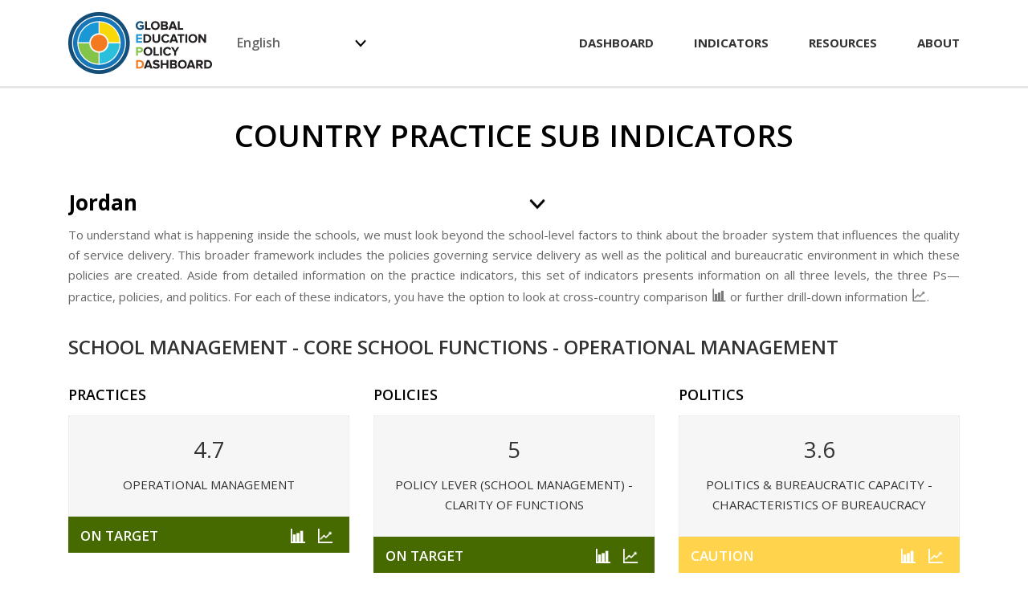

--- FILE ---
content_type: text/html; charset=UTF-8
request_url: https://www.educationpolicydashboard.org/practice-sub-indicators/jor/11
body_size: 5045
content:
<!DOCTYPE html>
<html lang="en" dir="ltr">
  <head>
    <meta charset="utf-8" />
<script async src="https://www.googletagmanager.com/gtag/js?id=UA-12173466-12"></script>
<script>window.dataLayer = window.dataLayer || [];function gtag(){dataLayer.push(arguments)};gtag("js", new Date());gtag("set", "developer_id.dMDhkMT", true);gtag("config", "UA-12173466-12", {"groups":"default","anonymize_ip":true,"page_placeholder":"PLACEHOLDER_page_path","allow_ad_personalization_signals":false});gtag("config", "G-YDLFMZYWH2", {"groups":"default","page_placeholder":"PLACEHOLDER_page_location","allow_ad_personalization_signals":false});</script>
<link rel="canonical" href="https://www.educationpolicydashboard.org/practice-sub-indicators/jor/11" />
<meta name="Generator" content="Drupal 10 (https://www.drupal.org)" />
<meta name="MobileOptimized" content="width" />
<meta name="HandheldFriendly" content="true" />
<meta name="viewport" content="width=device-width, initial-scale=1.0" />
<link rel="icon" href="/themes/custom/epd/favicon.ico" type="image/vnd.microsoft.icon" />
<link rel="alternate" hreflang="en" href="https://www.educationpolicydashboard.org/taxonomy/term/11" />
<link rel="alternate" hreflang="es" href="https://www.educationpolicydashboard.org/es/taxonomy/term/11" />
<link rel="alternate" hreflang="fr" href="https://www.educationpolicydashboard.org/fr/taxonomy/term/11" />
<link rel="alternate" hreflang="ar" href="https://www.educationpolicydashboard.org/ar/taxonomy/term/11" />
<link rel="alternate" hreflang="pt-pt" href="https://www.educationpolicydashboard.org/pt-pt/taxonomy/term/11" />
<script src="//assets.adobedtm.com/223f6e2cf7c9/9685aeb86618/launch-d83d995e27b8.min.js" async></script>
<script>var wbgData = wbgData || {};
wbgData.page = 
    {
      pageInfo: {
        pageName: '',
        isDefaultPageName: 'n',
        pageCategory: '',
        pageUid: 'Dynamicpage',
        pageFirstPub: '',
        pageLastMod: '',
        author: '',
        topicTag: '',
        contentType: 'dynamictype',
        channel: 'RAD epd EXT'
      },
      packageInfo: {
        webpackage: 'epd2026',
      },
      sectionInfo: {
        siteSection: '/practice-sub-indicators/jor',
        subsectionP2: '/practice-sub-indicators/jor/11'      
      }
    },
    wbgData.site = {
      siteInfo: {
        siteLanguage: 'en', 
        siteCountry: '', 
        siteEnv: 'prod',
        userIpaddressType: '3.137.195.163',
        siteRegion: '',
        siteType: '',
      },
      techInfo: {
        cmsType: 'Drupal',
        bussVPUnit: 'its',
        bussUnit: 'itsrd',
        bussUserGroup: 'external',
        bussAgency: 'ibrd'
      }
    }</script>

    <title>Operational Management - Jordan | Global Education Policy Dashboard</title>
    <link rel="stylesheet" media="all" href="/sites/default/files/css/css_dQWh3DqpZfzFOvO-WS351T0w-I_tuYU9jqVc03abT-8.css?delta=0&amp;language=en&amp;theme=epd&amp;include=eJwlzEEKwCAMBMAPpfimmC5WiEZcL_b1BXub05gruVNWQux3A6kFFIuJ1GM29fpCMO5kTxD9sHhk9Ytre-1FuLnQTvQBX9wgXA" />
<link rel="stylesheet" media="all" href="/sites/default/files/css/css_L9wWDhm6UmciQG4AAS4jPsF16h-yuY8U8ltTwXo7BMg.css?delta=1&amp;language=en&amp;theme=epd&amp;include=eJwlzEEKwCAMBMAPpfimmC5WiEZcL_b1BXub05gruVNWQux3A6kFFIuJ1GM29fpCMO5kTxD9sHhk9Ytre-1FuLnQTvQBX9wgXA" />
<link rel="stylesheet" media="all" href="https://fonts.googleapis.com/css?family=Open+Sans:300,300i,400,400i,600,600i,700,700i,800,800i|Roboto:100,100i,300,300i,400,400i,500,500i,700,700i,900,900i&amp;display=swap" />

    
    <link href="https://fonts.googleapis.com/css?family=Open+Sans:300,400,600,700,800" rel="stylesheet" type="text/css">
  </head>
  <body class="path-practice-sub-indicators">
    <a href="#main-content" class="visually-hidden focusable skip-link">
      Skip to main content
    </a>
    
      <div class="dialog-off-canvas-main-canvas" data-off-canvas-main-canvas>
    
<header class="header fixed-top">
<div class="container">
      <nav class="navbar navbar-default navbar-expand-lg navbar-light">
        <div class="navbar-brand">    <div id="block-epd-branding" class="block block-system block-system-branding-block">
  
    
        <a href="/" title="Home" rel="home">
      <img src="/themes/custom/epd/logo.png" alt="Home" />
    </a>
      
</div>

</div>
        <button class="navbar-toggler" type="button" data-toggle="collapse" data-target="#navbarSupportedContent" aria-controls="navbarSupportedContent" aria-expanded="false" aria-label="Toggle navigation">
          <span class="navbar-toggler-icon"></span>
        </button>
            <div class="language-switcher-language-url block block-language block-language-blocklanguage-interface" id="block-languageswitcher" role="navigation">
  
    
      <select id="langugage-selector" class="links language-select">                            <option hreflang="en" data-drupal-link-system-path="practice-sub-indicators/jor/11" class="en is-active" selected="selected" value="#" aria-current="page">
              English
      </option>                                      <option hreflang="es" data-drupal-link-system-path="practice-sub-indicators/jor/11" class="es" value="/es/practice-sub-indicators/jor/11">
                      Español
      </option>                                      <option hreflang="fr" data-drupal-link-system-path="practice-sub-indicators/jor/11" class="fr" value="/fr/practice-sub-indicators/jor/11">
                      French
      </option>                                      <option hreflang="ar" data-drupal-link-system-path="practice-sub-indicators/jor/11" class="ar" value="/ar/practice-sub-indicators/jor/11">
                      Arabic
      </option>                                      <option hreflang="pt-pt" data-drupal-link-system-path="practice-sub-indicators/jor/11" class="pt-pt" value="/pt-pt/practice-sub-indicators/jor/11">
                      Portuguese, Portugal
      </option></select>
  </div>

          
  <h2 class="visually-hidden" id="block-epd-main-menu-menu">Main navigation</h2>
  

        
<div class="collapse navbar-collapse" id="navbarSupportedContent">
              <ul class="nav navbar-nav ml-auto">
                    <li class="nav-item">
                          <a href="/" class="nav-link" data-drupal-link-system-path="&lt;front&gt;">Dashboard</a>
              </li>
                <li class="nav-item">
                          <a href="/#our-framework" class="focus-indicators nav-link" data-drupal-link-system-path="&lt;front&gt;">Indicators</a>
              </li>
                <li class="nav-item">
                          <a href="/#resources" class="focus-resources nav-link" data-drupal-link-system-path="&lt;front&gt;">Resources</a>
              </li>
                <li class="nav-item">
                          <a href="/about-us" class="nav-link" data-drupal-link-system-path="node/5">About</a>
              </li>
        </ul>
          
  
  
</div>


  

 
      </nav>
</div>
</header>


  <div class="admin-menu-region hidden-print">
      
    <div class="container">
          
    </div>
    </div>

    <div role="main" class="main-container container js-quickedit-main-content">
    <div class="row">
      <div class="col-12">
                    <section>
                          
              <div data-drupal-messages-fallback class="hidden"></div>

          
                                  <a id="main-content"></a>
              <div id="block-epd-content" class="block block-system block-system-main-block">
  
    
      <div class="top-space">
  <h1 class="text-center text-uppercase">Country Practice Sub Indicators</h1>
  <div class="row">
    <div class="col-12">
      <div class="country-select">
      <select class="indicator_select auto-select-country">
                              <option value="/practice-sub-indicators/tcd/11">Chad</option>
                                        <option value="/practice-sub-indicators/eth/11">Ethiopia</option>
                                        <option value="/practice-sub-indicators/gab/11">Gabon</option>
                                        <option selected="selected" value="/practice-sub-indicators/jor/11">Jordan</option>
                                        <option value="/practice-sub-indicators/mdg/11">Madagascar</option>
                                        <option value="/practice-sub-indicators/nge/11">Nigeria - Edo State</option>
                                        <option value="/practice-sub-indicators/pba/11">Pakistan - Balochistan Province</option>
                                        <option value="/practice-sub-indicators/pct/11">Pakistan - ICT Province</option>
                                        <option value="/practice-sub-indicators/pkp/11">Pakistan - Khyber Pakhtunkhwa Province</option>
                                        <option value="/practice-sub-indicators/ppu/11">Pakistan - Punjab Province</option>
                                        <option value="/practice-sub-indicators/psi/11">Pakistan - Sindh Province</option>
                                        <option value="/practice-sub-indicators/per/11">Peru</option>
                                        <option value="/practice-sub-indicators/rwa/11">Rwanda</option>
                                        <option value="/practice-sub-indicators/sle/11">Sierra Leone</option>
                        </select>
      </div>
    </div>
  </div>

  <div class="row">
    <div class="col">
      
            <div class="clearfix text-formatted field field--name-body field--type-text-with-summary field--label-hidden field__item"><p>To understand what is happening inside the schools, we must look beyond the school-level factors to think about the broader system that influences the quality of service delivery. This broader framework includes the policies governing service delivery as well as the political and bureaucratic environment in which these policies are created. Aside from detailed information on the practice indicators, this set of indicators presents information on all three levels, the three Ps—practice, policies, and politics. For each of these indicators, you have the option to look at cross-country comparison <span class="barchart-icon"><img alt="Image removed." data-entity-type="file" data-entity-uuid="ac35fe3d-cdc7-4c32-9fa8-67b49f1217ed" src="/sites/default/files/inline-images/bar-chart-icon_0.png" title="This image has been removed. For security reasons, only images from the local domain are allowed." height="16" width="16" class="filter-image-invalid" loading="lazy"></span> or further drill-down information <span class="time-trend-icon"><img alt="Image removed." data-entity-type="file" data-entity-uuid="c4443d91-d2ef-40d1-9e0c-ad80a4b2325b" src="/sites/default/files/inline-images/time-trend-icon_0.png" title="This image has been removed. For security reasons, only images from the local domain are allowed." height="16" width="16" class="filter-image-invalid" loading="lazy"></span>.</p></div>
      
    </div>
  </div>

  <div class="row cp-indicators">
    <div class="col">
      <h3>School Management - Core School Functions - Operational Management</h3>
    </div>
  </div>
  <div class="row cp-indicators">            
    <div class="col">
      <span>
        <h4>Practices</h4>      
                  <div class="sub-indicators-box">
            <div class="sub-indicators-box-top">
                              <h5>4.7</h5>
                            <p>Operational Management</p>
            </div>
            <div class="sub-indicators-box-bottom on-target">
              <div class="row">
                <div class="col-xs-8 col-sm-8 col-md-8">
                  <h6>On Target</h6>
                </div>
                <div class="col-xs-4 col-sm-4 col-md-4">
                  <ul>
                    <li>
                      <a href="/indicator-barchart/jor/11/11"><span class="tr-barchart-icon"></span></a>
                    </li>
                    <li>
                      <a href="/indicator_timetrend/jor/11/11"><span class="tr-timetrend-icon"></span></a>
                    </li>
                  </ul>
                </div>
              </div>
            </div>
          </div>
            
      </span>
    </div>
    <div class="col">
      <span><h4>Policies</h4></span>
                <div class="sub-indicators-box">
            <div class="sub-indicators-box-top">
                              <h5>5</h5>
                            <p>Policy Lever (School Management) - Clarity of Functions</p>
            </div>
            <div class="sub-indicators-box-bottom on-target">
              <div class="row">
                <div class="col-xs-8 col-sm-8 col-md-8">
                  <h6>On Target</h6>
                </div>
                <div class="col-xs-4 col-sm-4 col-md-4">
                  <ul>
                    <li>
                      <a href="/indicator-barchart/jor/11/19"><span class="tr-barchart-icon"></span></a>
                    </li>
                    <li>
                      <a href="/indicator_timetrend/jor/11/19"><span class="tr-timetrend-icon"></span></a>
                    </li>
                  </ul>
                </div>
              </div>
            </div>
          </div>
            
    </div>
    <div class="col">
      <span><h4>Politics</h4></span>
                <div class="sub-indicators-box">
            <div class="sub-indicators-box-top">
                              <h5>3.6</h5>
                            <p>Politics &amp; Bureaucratic Capacity - Characteristics of Bureaucracy</p>
            </div>
            <div class="sub-indicators-box-bottom caution">
              <div class="row">
                <div class="col-xs-8 col-sm-8 col-md-8">
                  <h6>Caution</h6>
                </div>
                <div class="col-xs-4 col-sm-4 col-md-4">
                  <ul>
                    <li>
                      <a href="/indicator-barchart/jor/11/30"><span class="tr-barchart-icon"></span></a>
                    </li>
                    <li>
                      <a href="/indicator_timetrend/jor/11/30"><span class="tr-timetrend-icon"></span></a>
                    </li>
                  </ul>
                </div>
              </div>
            </div>
          </div>
                  <div class="sub-indicators-box">
            <div class="sub-indicators-box-top">
                              <h5>3.2</h5>
                            <p>Politics &amp; Bureaucratic Capacity - Financing</p>
            </div>
            <div class="sub-indicators-box-bottom caution">
              <div class="row">
                <div class="col-xs-8 col-sm-8 col-md-8">
                  <h6>Caution</h6>
                </div>
                <div class="col-xs-4 col-sm-4 col-md-4">
                  <ul>
                    <li>
                      <a href="/indicator-barchart/jor/11/29"><span class="tr-barchart-icon"></span></a>
                    </li>
                    <li>
                      <a href="/indicator_timetrend/jor/11/29"><span class="tr-timetrend-icon"></span></a>
                    </li>
                  </ul>
                </div>
              </div>
            </div>
          </div>
                  <div class="sub-indicators-box">
            <div class="sub-indicators-box-top">
                              <h5>3.1</h5>
                            <p>Politics &amp; Bureaucratic Capacity - Impartial Decision-Making</p>
            </div>
            <div class="sub-indicators-box-bottom caution">
              <div class="row">
                <div class="col-xs-8 col-sm-8 col-md-8">
                  <h6>Caution</h6>
                </div>
                <div class="col-xs-4 col-sm-4 col-md-4">
                  <ul>
                    <li>
                      <a href="/indicator-barchart/jor/11/31"><span class="tr-barchart-icon"></span></a>
                    </li>
                    <li>
                      <a href="/indicator_timetrend/jor/11/31"><span class="tr-timetrend-icon"></span></a>
                    </li>
                  </ul>
                </div>
              </div>
            </div>
          </div>
                  <div class="sub-indicators-box">
            <div class="sub-indicators-box-top">
                              <h5>4.2</h5>
                            <p>Politics &amp; Bureaucratic Capacity - Mandates &amp; Accountability</p>
            </div>
            <div class="sub-indicators-box-bottom on-target">
              <div class="row">
                <div class="col-xs-8 col-sm-8 col-md-8">
                  <h6>On Target</h6>
                </div>
                <div class="col-xs-4 col-sm-4 col-md-4">
                  <ul>
                    <li>
                      <a href="/indicator-barchart/jor/11/32"><span class="tr-barchart-icon"></span></a>
                    </li>
                    <li>
                      <a href="/indicator_timetrend/jor/11/32"><span class="tr-timetrend-icon"></span></a>
                    </li>
                  </ul>
                </div>
              </div>
            </div>
          </div>
                  <div class="sub-indicators-box">
            <div class="sub-indicators-box-top">
                              <h5>3.6</h5>
                            <p>Politics &amp; Bureaucratic Capacity - National Learning Goals</p>
            </div>
            <div class="sub-indicators-box-bottom caution">
              <div class="row">
                <div class="col-xs-8 col-sm-8 col-md-8">
                  <h6>Caution</h6>
                </div>
                <div class="col-xs-4 col-sm-4 col-md-4">
                  <ul>
                    <li>
                      <a href="/indicator-barchart/jor/11/33"><span class="tr-barchart-icon"></span></a>
                    </li>
                    <li>
                      <a href="/indicator_timetrend/jor/11/33"><span class="tr-timetrend-icon"></span></a>
                    </li>
                  </ul>
                </div>
              </div>
            </div>
          </div>
            
    </div>
  </div>
</div>
  </div>


              </section>
          </div>
    </div>
    </div>
            
  
      <footer class="footer section-footer " role="contentinfo">
      <div class="container">
        <div class="row">
          <div class="col-md-6 col-12 text-center text-md-left">    <nav role="navigation" aria-labelledby="block-footer-menu" id="block-footer">
            
  <h2 class="visually-hidden" id="block-footer-menu">Footer</h2>
  

        
              <ul class="footer-links">
                    <li class="nav-item">
                <a href="/about-us" class="nav-link" data-drupal-link-system-path="node/5">About</a>
              </li>
        </ul>
  


  </nav>

</div>
          <div class="col-md-6 col-12 text-center text-md-right"> 
            <p class="copyright-text copy-txt text-center text-md-right">© 2026 GEPD. All rights reserved.</p></div>
          </div>
       </div>
    </footer>
  

  </div>

    
    <script type="application/json" data-drupal-selector="drupal-settings-json">{"path":{"baseUrl":"\/","pathPrefix":"","currentPath":"practice-sub-indicators\/jor\/11","currentPathIsAdmin":false,"isFront":false,"currentLanguage":"en"},"pluralDelimiter":"\u0003","suppressDeprecationErrors":true,"google_analytics":{"account":"UA-12173466-12","trackOutbound":true,"trackMailto":true,"trackTel":true,"trackDownload":true,"trackDownloadExtensions":"7z|aac|arc|arj|asf|asx|avi|bin|csv|doc(x|m)?|dot(x|m)?|exe|flv|gif|gz|gzip|hqx|jar|jpe?g|js|mp(2|3|4|e?g)|mov(ie)?|msi|msp|pdf|phps|png|ppt(x|m)?|pot(x|m)?|pps(x|m)?|ppam|sld(x|m)?|thmx|qtm?|ra(m|r)?|sea|sit|tar|tgz|torrent|txt|wav|wma|wmv|wpd|xls(x|m|b)?|xlt(x|m)|xlam|xml|z|zip"},"user":{"uid":0,"permissionsHash":"12e51c716f3c1e2376c798def5b5eb2cb9c5eff1e41942318ba50265c589909a"}}</script>
<script src="/sites/default/files/js/js_4T6dvp-5TdcoXf0OQLMivNX4E8Q5IEqoy-Xi6B7AWgE.js?scope=footer&amp;delta=0&amp;language=en&amp;theme=epd&amp;include=eJxLLUjRT87IL07N00kFMtNz8pMSc3SLSypzMvPSddLz89NzUuMT8xJzKksyk4v10QUACP4YyA"></script>
<script src="https://d3js.org/d3.v4.min.js"></script>
<script src="/sites/default/files/js/js_YbmDSzt6OSC7y5eQbW7IJ8tqNphx28BgbhRUwnOHyjs.js?scope=footer&amp;delta=2&amp;language=en&amp;theme=epd&amp;include=eJxLLUjRT87IL07N00kFMtNz8pMSc3SLSypzMvPSddLz89NzUuMT8xJzKksyk4v10QUACP4YyA"></script>

  </body>
</html>
